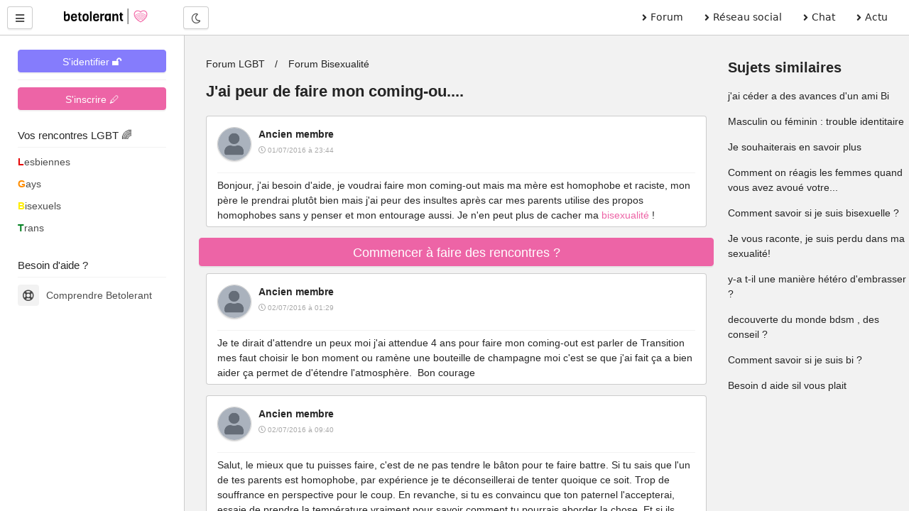

--- FILE ---
content_type: text/html; charset=UTF-8
request_url: https://betolerant.fr/forum/8711/j-ai-peur-de-faire-mon-coming-ou
body_size: 11722
content:
<!DOCTYPE html> <html lang="fr"> <head><meta http-equiv="Content-Type" content="text/html; charset=utf-8"> <meta charset="utf-8" /> <link rel="preconnect" href="https://cdn.jsdelivr.net" /> <link rel="preconnect" href="https://betolerant.s3.fr-par.scw.cloud" /> <link rel="preconnect" href="https://adotolerant.fr" /> <script>
var _paq = window._paq = window._paq || [];
_paq.push(['trackPageView']);
_paq.push(['enableLinkTracking']);
(function() {
    var u="//adotolerant.fr/stats/";
    _paq.push(['setTrackerUrl', u+'matomo.php']);
    _paq.push(['setSiteId', '6']);
    var d=document, g=d.createElement('script'), s=d.getElementsByTagName('script')[0];
    g.async=true; g.src=u+'matomo.js'; s.parentNode.insertBefore(g,s);
})();
</script> <link rel="preload" href="https://cdn.jsdelivr.net/npm/halfmoon@1.1.1/css/halfmoon-variables.min.css" as="style"> <!--<script type="text/javascript" src="https://cache.consentframework.com/js/pa/24524/c/CoZ5t/stub" charset="utf-8"></script> <script type="text/javascript" src="https://choices.consentframework.com/js/pa/24524/c/CoZ5t/cmp" charset="utf-8" async></script>--> <meta http-equiv="X-UA-Compatible" content="IE=edge,chrome=1" /> <meta content="width=device-width, initial-scale=1.0" name="viewport" /> <meta name="mobile-web-app-capable" content="yes"> <title>J'ai peur de faire mon coming-ou....</title> <link rel="canonical" href="https://betolerant.fr/forum/8711/j-ai-peur-de-faire-mon-coming-ou" /> <meta name="robots" content="index,follow" /><meta name="description" content="Bonjour, j'ai besoin d'aide, je voudrai faire mon coming-out mais ma mère est homophobe et raciste, mon père le prendrai plutôt bien mais j'ai peur des insultes après car mes parents utilise des propos…" /><link href="https://cdn.jsdelivr.net/npm/halfmoon@1.1.1/css/halfmoon-variables.min.css" rel="stylesheet" defer /> <meta name="theme-color" content="#7C7FF7"/> <meta name="apple-mobile-web-app-capable" content="yes"/> <meta name="apple-mobile-web-app-status-bar-style" content="#7C7FF7"/> <style> :root { --lm-base-body-bg-color:#F2F2F2; --primary-color: var(--indigo-color-light); --primary-color-light: var(--indigo-color); --primary-color-very-light: var(--indigo-color-very-light); --primary-color-dark: var(--indigo-color-dark); --primary-color-very-dark: var(--indigo-color-very-dark); --primary-box-shadow-color: var(--indigo-box-shadow-color); --primary-box-shadow-color-darker: var(--indigo-box-shadow-color-darker); --text-color-on-primary-color-bg: var(--text-color-on-indigo-color-bg); --secondary-color: var(--pink-color); --secondary-color-light: var(--pink-color-light); --secondary-color-very-light: var(--pink-color-very-light); --secondary-color-dark: var(--pink-color-dark); --secondary-color-very-dark: var(--pink-color-very-dark); --secondary-box-shadow-color: var(--pink-box-shadow-color); --secondary-box-shadow-color-darker: var(--pink-box-shadow-color-darker); --text-color-on-secondary-color-bg: var(--text-color-on-pink-color-bg); } .font-size-10 { font-size:1rem; } .font-size-9 { font-size:0.9rem; } .membreCarte { position:relative; border-radius:8px; cursor:pointer; } .membreCarte .online { width:18px; height:18px; background:var(--green-color); border-radius:50%; border:1px solid var(--green-color); position:absolute; top:8px; left:8px; } .membreCarte .membreCarteBadge { position:absolute; top:8px; right:8px; } .membreCarte .img-responsive { border-radius:8px 8px 0px 0px; } .membreCarteDistance { margin-top:-4px; margin-bottom:4px; padding-left:4px; } .membreCarteInfo { min-height:50px; padding-left:4px; } .text-semi-bold { font-weight:500; } .emoji,.emojione{ background-repeat:no-repeat;display:inline-block;font-size:inherit;height:2.8ex;line-height:normal;margin:-.2ex .15em .2ex;min-height:17px;min-width:17px;vertical-align:middle;width:2.9ex } .menuBureau a { font-family: system-ui; } .pointer-ok { cursor:pointer; } .actions .options:hover { color:var(--secondary-color); } .text-gris { color:#a9a9a9; } .file-names { font-size:14px; font-style:italic; color:#a9a9a9; } .notificationMenu { position:absolute; top:8%; padding-top:2px; padding-bottom:2px; padding-left:4px; padding-right:4px; font-size:11px; color:white; background:black; } .dark-mode .notificationMenu.badge { color:black; background:white; } .comContenu blockquote { padding-top:12px; padding-bottom:12px; border:1px solid #dadfe1; border-left:12px solid #dadfe1; margin-left:0; padding-left:15px; margin-right:0; border-radius:0px; font-style:italic; } .comContenu blockquote p { margin-top:0; margin-bottom:0; } .comContenu blockquote a { color:#a9a9a9; } li p { display:inline; } .sd-cmp-1VJEb .sd-cmp-2nUXb { visibility: hidden; } </style> <meta property="og:image" content="https://betolerant.fr/assets/images/forums/forum-bi.jpg" /> <meta property="og:title" content="J'ai peur de faire mon coming-ou...." /> <meta property="og:description" content="Bonjour, j'ai besoin d'aide, je voudrai faire mon coming-out mais ma mère est homophobe et raciste, mon père le prendrai plutôt bien mais j'ai peur des insultes après car mes parents utilise des propos…" /> <meta property="og:locale" content="fr_FR" /> <meta property="og:url" content="https://betolerant.fr/forum/8711/j-ai-peur-de-faire-mon-coming-ou" /> <link rel="alternate" type="application/rss+xml" title="Média LGBT" href="https://betolerant.fr/rss/actualite"> <meta property="og:type" content="article" /> <meta property="og:site_name" content="betolerant"> <meta property="og:url" content="https://betolerant.fr/forum/8711/j-ai-peur-de-faire-mon-coming-ou" /> <meta property="og:title" content="J'ai peur de faire mon coming-ou...." /> <meta property="og:description" content="Bonjour, j'ai besoin d'aide, je voudrai faire mon coming-out mais ma mère est homophobe et raciste, mon père le prendrai plutôt bien mais j'ai peur des insultes après car mes parents utilise des propos…" /> <meta property="og:locale" content="fr_FR" /> <meta name="apple-mobile-web-app-title" content="betolerant"> <link rel="manifest" href="https://betolerant.fr/manifest.json"> <link rel="shortcut icon" href="https://betolerant.fr/assets/images/betolerant/favicon/favicon.ico?545554"> <link rel="apple-touch-icon" href="https://betolerant.fr/assets/images/betolerant/favicon/android-icon-192x192.png?456456"> <script async>!function(a,b){var c=b(a,a.document);a.lazySizes=c,"object"==typeof module&&module.exports&&(module.exports=c)}(window,function(a,b){"use strict";if(b.getElementsByClassName){var c,d,e=b.documentElement,f=a.Date,g=a.HTMLPictureElement,h="addEventListener",i="getAttribute",j=a[h],k=a.setTimeout,l=a.requestAnimationFrame||k,m=a.requestIdleCallback,n=/^picture$/i,o=["load","error","lazyincluded","_lazyloaded"],p={},q=Array.prototype.forEach,r=function(a,b){return p[b]||(p[b]=new RegExp("(\\s|^)"+b+"(\\s|$)")),p[b].test(a[i]("class")||"")&&p[b]},s=function(a,b){r(a,b)||a.setAttribute("class",(a[i]("class")||"").trim()+" "+b)},t=function(a,b){var c;(c=r(a,b))&&a.setAttribute("class",(a[i]("class")||"").replace(c," "))},u=function(a,b,c){var d=c?h:"removeEventListener";c&&u(a,b),o.forEach(function(c){a[d](c,b)})},v=function(a,d,e,f,g){var h=b.createEvent("CustomEvent");return e||(e={}),e.instance=c,h.initCustomEvent(d,!f,!g,e),a.dispatchEvent(h),h},w=function(b,c){var e;!g&&(e=a.picturefill||d.pf)?(c&&c.src&&!b[i]("srcset")&&b.setAttribute("srcset",c.src),e({reevaluate:!0,elements:[b]})):c&&c.src&&(b.src=c.src)},x=function(a,b){return(getComputedStyle(a,null)||{})[b]},y=function(a,b,c){for(c=c||a.offsetWidth;c<d.minSize&&b&&!a._lazysizesWidth;)c=b.offsetWidth,b=b.parentNode;return c},z=function(){var a,c,d=[],e=[],f=d,g=function(){var b=f;for(f=d.length?e:d,a=!0,c=!1;b.length;)b.shift()();a=!1},h=function(d,e){a&&!e?d.apply(this,arguments):(f.push(d),c||(c=!0,(b.hidden?k:l)(g)))};return h._lsFlush=g,h}(),A=function(a,b){return b?function(){z(a)}:function(){var b=this,c=arguments;z(function(){a.apply(b,c)})}},B=function(a){var b,c=0,e=d.throttleDelay,g=d.ricTimeout,h=function(){b=!1,c=f.now(),a()},i=m&&g>49?function(){m(h,{timeout:g}),g!==d.ricTimeout&&(g=d.ricTimeout)}:A(function(){k(h)},!0);return function(a){var d;(a=a===!0)&&(g=33),b||(b=!0,d=e-(f.now()-c),0>d&&(d=0),a||9>d?i():k(i,d))}},C=function(a){var b,c,d=99,e=function(){b=null,a()},g=function(){var a=f.now()-c;d>a?k(g,d-a):(m||e)(e)};return function(){c=f.now(),b||(b=k(g,d))}};!function(){var b,c={lazyClass:"lazyload",loadedClass:"lazyloaded",loadingClass:"lazyloading",preloadClass:"lazypreload",errorClass:"lazyerror",autosizesClass:"lazyautosizes",srcAttr:"data-src",srcsetAttr:"data-srcset",sizesAttr:"data-sizes",minSize:40,customMedia:{},init:!0,expFactor:1.5,hFac:.8,loadMode:2,loadHidden:!0,ricTimeout:0,throttleDelay:125};d=a.lazySizesConfig||a.lazysizesConfig||{};for(b in c)b in d||(d[b]=c[b]);a.lazySizesConfig=d,k(function(){d.init&&F()})}();var D=function(){var g,l,m,o,p,y,D,F,G,H,I,J,K,L,M=/^img$/i,N=/^iframe$/i,O="onscroll"in a&&!/(gle|ing)bot/.test(navigator.userAgent),P=0,Q=0,R=0,S=-1,T=function(a){R--,a&&a.target&&u(a.target,T),(!a||0>R||!a.target)&&(R=0)},U=function(a,c){var d,f=a,g="hidden"==x(b.body,"visibility")||"hidden"!=x(a.parentNode,"visibility")&&"hidden"!=x(a,"visibility");for(F-=c,I+=c,G-=c,H+=c;g&&(f=f.offsetParent)&&f!=b.body&&f!=e;)g=(x(f,"opacity")||1)>0,g&&"visible"!=x(f,"overflow")&&(d=f.getBoundingClientRect(),g=H>d.left&&G<d.right&&I>d.top-1&&F<d.bottom+1);return g},V=function(){var a,f,h,j,k,m,n,p,q,r=c.elements;if((o=d.loadMode)&&8>R&&(a=r.length)){f=0,S++,null==K&&("expand"in d||(d.expand=e.clientHeight>500&&e.clientWidth>500?500:370),J=d.expand,K=J*d.expFactor),K>Q&&1>R&&S>2&&o>2&&!b.hidden?(Q=K,S=0):Q=o>1&&S>1&&6>R?J:P;for(;a>f;f++)if(r[f]&&!r[f]._lazyRace)if(O)if((p=r[f][i]("data-expand"))&&(m=1*p)||(m=Q),q!==m&&(y=innerWidth+m*L,D=innerHeight+m,n=-1*m,q=m),h=r[f].getBoundingClientRect(),(I=h.bottom)>=n&&(F=h.top)<=D&&(H=h.right)>=n*L&&(G=h.left)<=y&&(I||H||G||F)&&(d.loadHidden||"hidden"!=x(r[f],"visibility"))&&(l&&3>R&&!p&&(3>o||4>S)||U(r[f],m))){if(ba(r[f]),k=!0,R>9)break}else!k&&l&&!j&&4>R&&4>S&&o>2&&(g[0]||d.preloadAfterLoad)&&(g[0]||!p&&(I||H||G||F||"auto"!=r[f][i](d.sizesAttr)))&&(j=g[0]||r[f]);else ba(r[f]);j&&!k&&ba(j)}},W=B(V),X=function(a){s(a.target,d.loadedClass),t(a.target,d.loadingClass),u(a.target,Z),v(a.target,"lazyloaded")},Y=A(X),Z=function(a){Y({target:a.target})},$=function(a,b){try{a.contentWindow.location.replace(b)}catch(c){a.src=b}},_=function(a){var b,c=a[i](d.srcsetAttr);(b=d.customMedia[a[i]("data-media")||a[i]("media")])&&a.setAttribute("media",b),c&&a.setAttribute("srcset",c)},aa=A(function(a,b,c,e,f){var g,h,j,l,o,p;(o=v(a,"lazybeforeunveil",b)).defaultPrevented||(e&&(c?s(a,d.autosizesClass):a.setAttribute("sizes",e)),h=a[i](d.srcsetAttr),g=a[i](d.srcAttr),f&&(j=a.parentNode,l=j&&n.test(j.nodeName||"")),p=b.firesLoad||"src"in a&&(h||g||l),o={target:a},p&&(u(a,T,!0),clearTimeout(m),m=k(T,2500),s(a,d.loadingClass),u(a,Z,!0)),l&&q.call(j.getElementsByTagName("source"),_),h?a.setAttribute("srcset",h):g&&!l&&(N.test(a.nodeName)?$(a,g):a.src=g),f&&(h||l)&&w(a,{src:g})),a._lazyRace&&delete a._lazyRace,t(a,d.lazyClass),z(function(){(!p||a.complete&&a.naturalWidth>1)&&(p?T(o):R--,X(o))},!0)}),ba=function(a){var b,c=M.test(a.nodeName),e=c&&(a[i](d.sizesAttr)||a[i]("sizes")),f="auto"==e;(!f&&l||!c||!a[i]("src")&&!a.srcset||a.complete||r(a,d.errorClass)||!r(a,d.lazyClass))&&(b=v(a,"lazyunveilread").detail,f&&E.updateElem(a,!0,a.offsetWidth),a._lazyRace=!0,R++,aa(a,b,f,e,c))},ca=function(){if(!l){if(f.now()-p<999)return void k(ca,999);var a=C(function(){d.loadMode=3,W()});l=!0,d.loadMode=3,W(),j("scroll",function(){3==d.loadMode&&(d.loadMode=2),a()},!0)}};return{_:function(){p=f.now(),c.elements=b.getElementsByClassName(d.lazyClass),g=b.getElementsByClassName(d.lazyClass+" "+d.preloadClass),L=d.hFac,j("scroll",W,!0),j("resize",W,!0),a.MutationObserver?new MutationObserver(W).observe(e,{childList:!0,subtree:!0,attributes:!0}):(e[h]("DOMNodeInserted",W,!0),e[h]("DOMAttrModified",W,!0),setInterval(W,999)),j("hashchange",W,!0),["focus","mouseover","click","load","transitionend","animationend","webkitAnimationEnd"].forEach(function(a){b[h](a,W,!0)}),/d$|^c/.test(b.readyState)?ca():(j("load",ca),b[h]("DOMContentLoaded",W),k(ca,2e4)),c.elements.length?(V(),z._lsFlush()):W()},checkElems:W,unveil:ba}}(),E=function(){var a,c=A(function(a,b,c,d){var e,f,g;if(a._lazysizesWidth=d,d+="px",a.setAttribute("sizes",d),n.test(b.nodeName||""))for(e=b.getElementsByTagName("source"),f=0,g=e.length;g>f;f++)e[f].setAttribute("sizes",d);c.detail.dataAttr||w(a,c.detail)}),e=function(a,b,d){var e,f=a.parentNode;f&&(d=y(a,f,d),e=v(a,"lazybeforesizes",{width:d,dataAttr:!!b}),e.defaultPrevented||(d=e.detail.width,d&&d!==a._lazysizesWidth&&c(a,f,e,d)))},f=function(){var b,c=a.length;if(c)for(b=0;c>b;b++)e(a[b])},g=C(f);return{_:function(){a=b.getElementsByClassName(d.autosizesClass),j("resize",g)},checkElems:g,updateElem:e}}(),F=function(){F.i||(F.i=!0,E._(),D._())};return c={cfg:d,autoSizer:E,loader:D,init:F,uP:w,aC:s,rC:t,hC:r,fire:v,gW:y,rAF:z}}});</script> </head> <body class="with-custom-webkit-scrollbars with-custom-css-scrollbars" data-dm-shortcut-enabled="true" data-set-preferred-mode-onload="true"> <div id="page-wrapper" class="page-wrapper with-navbar with-sidebar" data-sidebar-type="overlayed-sm-and-down" > <div class="sticky-alerts"></div> <nav class="navbar"> <div class="navbar-content"> <button id="toggle-sidebar-btn" class="btn btn-action" type="button" aria-label="Menu utilisateur" onClick="halfmoon.toggleSidebar()"> <i class="fas fa-bars"></i> </button> </div> <a href="https://betolerant.fr/" class="navbar-brand ml-10 ml-sm-20 d-none d-md-block"> <img src="https://betolerant.fr/assets/images/betolerant/logo.svg" width="157px" height="22px" class="mt-5 ml-5 hidden-dm" alt="logo betolerant" loading="lazy" decoding="async"> <img src="https://betolerant.fr/assets/images/betolerant/logo_white_large.png" width="157px" height="22px" class="mt-5 ml-5 hidden-lm" alt="logo darkmode betolerant" loading="lazy" decoding="async"> </a> <div class="navbar-content d-none d-md-flex ml-20"> <button class="btn btn-action" type="button" onClick="halfmoon.toggleDarkMode()"> <i class="far fa-moon"></i> <span class="sr-only">Mode nuit</span> </button> </div> <ul class="navbar-nav d-none d-md-flex ml-auto mr-20 menuBureau"> <li class="nav-item"> <a href="https://betolerant.fr/forum" class="nav-link"><i class="fas fa-angle-right mr-5"></i> Forum </a> </li> <li class="nav-item"> <a href="https://betolerant.fr/blabla" class="nav-link"><i class="fas fa-angle-right mr-5"></i> Réseau social</a> </li> <li class="nav-item"> <a href="https://betolerant.fr/chat/gay" class="nav-link"><i class="fas fa-angle-right mr-5"></i> Chat</a> </li> <li class="nav-item"> <a href="https://betolerant.fr/article" class="nav-link"><i class="fas fa-angle-right mr-5"></i> Actu</a> </li> </ul> </nav> <!-- Navbar end --> <!-- Sidebar overlay --> <div class="sidebar-overlay" onClick="halfmoon.toggleSidebar()"></div> <!-- Sidebar start --> <div class="sidebar"> <div class="sidebar-menu" style="margin-top:-5px"> <div class="sidebar-content"> <a class="btn btn-primary btn-block mt-10" href="https://betolerant.fr/membre/connexion">S'identifier 🔓</a> <hr class="mt-10 mb-10"> <div class="btn btn-secondary btn-block mt-10" onClick="location.href='/membre/inscription'">S'inscrire 🖊</div> </div> <div class="sidebar-title">Vos rencontres LGBT 🌈</div> <div class="sidebar-divider"></div> <a href="https://betolerant.fr/rencontre-adultes-lesbiennes-femme/1" class="sidebar-link sidebar-link-with-icon"> <span style="color:#e50000; font-weight:bold;">L</span>esbiennes </a> <a href="https://betolerant.fr/rencontre-adultes-gays-homo/1" class="sidebar-link sidebar-link-with-icon"> <span style="color:#ff8d00; font-weight:bold;">G</span>ays </a> <a href="https://betolerant.fr/rencontre-adultes-bi/1" class="sidebar-link sidebar-link-with-icon"> <span style="color:#ffee00; font-weight:bold;">B</span>isexuels </a> <a href="https://betolerant.fr/rencontre-transgenre/1" class="sidebar-link sidebar-link-with-icon"> <span style="color:#028121; font-weight:bold;">T</span>rans </a> <br> <div class="sidebar-title">Besoin d'aide ?</div> <div class="sidebar-divider"></div> <a href="https://betolerant.fr/comprendre" class="sidebar-link sidebar-link-with-icon"> <span class="sidebar-icon"> <i class="far fa-life-ring"></i> </span> Comprendre Betolerant </a> </div> </div> <div class="content-wrapper"> <div class="container-fluid"> <script type="application/ld+json">
 {
  "@context": "https://schema.org",
  "@type": "BreadcrumbList",
  "itemListElement": [{
    "@type": "ListItem",
    "position": 1,
    "name": "Forum LGBT",
    "item": "https://betolerant.fr/forum"
  }
    ,{
    "@type": "ListItem",
    "position": 2,
    "name": "Forum Bisexualité",
    "item": "https://betolerant.fr/forum12/forum-bi/1"
  }
    ,{
    "@type": "ListItem",
    "position": 2,
    "name": "J'ai peur de faire mon coming-ou....",
    "item": "https://betolerant.fr/forum/8711/j-ai-peur-de-faire-mon-coming-ou"
  }]
}  
</script> <script type="application/ld+json">
		{
		"@context": "https://schema.org",
		"@type": "DiscussionForumPosting",
		"url":"https://betolerant.fr/forum/8711/j-ai-peur-de-faire-mon-coming-ou",
		"image":"https://betolerant.fr/assets/images/betolerant/large/logo_large.png",
		"headline":"J'ai peur de faire mon coming-ou....",
		"text" : "Bonjour, j'ai besoin d'aide, je voudrai faire mon coming-out mais ma mère est homophobe et raciste, mon père le prendrai plutôt bien mais j'ai peur des insultes après car mes parents utilise des propos homophobes sans y penser et mon entourage aussi. Je n'en peut plus de cacher ma bisexualité !",
		"datePublished": "2016-07-01T23:44:21+02:00",
		"dateModified": "2017-01-20T21:30:51+01:00",
		"author": {
			"@type": "Person",
			"name": "Robot"
		},
			"interactionStatistic": {
				"@type": "InteractionCounter",
				"interactionType": "https://schema.org/CommentAction",
				"userInteractionCount": 12
			} ,"comment": [ 
		 { "@type": "Comment",
		"text": "Bonjour, j'ai besoin d'aide, je voudrai faire mon coming-out mais ma mère est homophobe et raciste, mon père le prendrai plutôt bien mais j'ai peur des insultes après car mes parents utilise des propos homophobes sans y penser et mon entourage aussi. Je n'en peut plus de cacher ma bisexualité !",
			"author": {
			  "@type": "Person",
			  "name": "Ancien membre",
			  "url" : "https://betolerant.fr/membre/1"
			},
			"datePublished": "2016-07-01T23:44:21+02:00",
			"dateModified": "2016-07-01T23:44:21+02:00"
		  }

				,		   { "@type": "Comment",
		"text": "Tu n'en peux plus, c'est dificil mais courage, garde ça pour toi encore un peu.  Tu n'as que 18ans , tu n'es pas prête (enfin..JE ne te pense pas prête à supporter tout ce que ton entourage te dira, à commencer par ta mère ou les gens chez toi). Faire son coming out c'est libérateur, mais faut le faire au bon moment. Patiente encore quelques années quand tu sera fin prête! Peace... ;-)",
			"author": {
			  "@type": "Person",
			  "name": "Ancien membre",
			  "url" : "https://betolerant.fr/membre/1"
			},
			"datePublished": "2016-07-02T00:20:53+02:00",
			"dateModified": "2016-07-02T00:20:53+02:00"
		  }

				,		   { "@type": "Comment",
		"text": "Je te dirait d'attendre un peux moi j'ai attendue 4 ans pour faire mon coming-out est parler de Transition mes faut choisir le bon moment ou ramène une bouteille de champagne moi c'est se que j'ai fait ça a bien aider ça permet de d'étendre l'atmosphère.  Bon courage ",
			"author": {
			  "@type": "Person",
			  "name": "Ancien membre",
			  "url" : "https://betolerant.fr/membre/1"
			},
			"datePublished": "2016-07-02T01:29:18+02:00",
			"dateModified": "2016-07-02T01:29:18+02:00"
		  }

				,		   { "@type": "Comment",
		"text": "Salut, le mieux que tu puisses faire, c'est de ne pas tendre le bâton pour te faire battre. Si tu sais que l'un de tes parents est homophobe, par expérience je te déconseillerai de tenter quoique ce soit. Trop de souffrance en perspective pour le coup. En revanche, si tu es convaincu que ton paternel l'accepterai, essaie de prendre la température vraiment pour savoir comment tu pourrais aborder la chose. Et si ils disent des insultes homophobes, même si c'est dur, dis toi que ça ne t'atteins pas et que ça ne doit pas : il s'agit que de paroles haineuses de personnes qui ne savent pas ce que c'est. Ils ont peur de la différence. On ne peut pas vraiment leur en vouloir ! Sois fort, vis pour toi et non pour les autres. Bas toi pour t'affirmer d'avantage et prendre le contrôle de ta vie par de bonnes décisions... Brille et sors du cadre. Impose ce que tu as envie d'imposer, refuse ce qui te fais horreur et par dessus tout, ne laisse jamais personne te dire comment tu dois être. C'est ton bonheur personnel; ça ne regarde que toi ! N'ai aucun regret, tant que tes décisions te semblent clairement justes au fond de toi. Mais comme je l'ai dis, ne tend pas le bâton pour te faire battre... la vie fait mal et est difficile ! Sinon que signifierai le plaisir sans la souffrance ? Il n'est peut être tout simplement pas temps que tu le révèle ça. Mais peut être est il temps de t'affirmer pour pouvoir le dire sereinement un autre jour ? :)",
			"author": {
			  "@type": "Person",
			  "name": "Ancien membre",
			  "url" : "https://betolerant.fr/membre/1"
			},
			"datePublished": "2016-07-02T09:40:17+02:00",
			"dateModified": "2016-07-02T09:40:17+02:00"
		  }

				,		   { "@type": "Comment",
		"text": "(désolée si le sujet date un peu mais il m'intéressait ^^') Pareil dans la même situation... Mais ce qui me retiens le plus c'est pas tant la peur des insultes, des réflexions ou autre mais plutôt la peur de pas être comprise (parce que je pense que si les gens réagissent exagérément c'est qu'il ne savent pas ce qu'est la bisexualité) et qu'ils me perçoivent comme une caricature. Venant de personne proche ça blesse ^^",
			"author": {
			  "@type": "Person",
			  "name": "Ancien membre",
			  "url" : "https://betolerant.fr/membre/1"
			},
			"datePublished": "2016-08-18T04:19:27+02:00",
			"dateModified": "2016-08-18T04:19:27+02:00"
		  }

				,		   { "@type": "Comment",
		"text": "Pour ce qui est du coming out à mes parents , je l'ai fait à l'âge de 30 ans et j'en ai maintenant 44, 45 cette année. Je peux te dire que pour mes parents ça été un énorme choc car ils sont homophobes et racistes. Je les ai pas vu pendant 5 ans et puis un jour il nous ont invité à passer un mois de vacances chez eux, au début cela à été tendu, Jean Claude et moi dormions dans la caravane, je précise c'était au mois de février. Heureusement ils habitent au pays basque. Mais au fil du temps, ils ont accepté cette relation et on a enfin dormis dans la maison. Puis pendant 3 ans on passait toutes nos vacances chez eux.  Je précise que tout le reste de ma famille était au courant et nous acceptait sans problème, même ma grand mère,(la mère de ma mère). Tu vois des fois il faut du temps. Certe je suis pas de ma génération, vous pourriez quasiment tous être mes enfants, c'était pas la même époque. Essaye d'aborder le sujet tout doucement, tends des perches, tu vera bien comment ils réagissent, mais bon 18 ans c'est jeune encore. Même si certains ont fait leurs coming out plus jeune que toi mais leurs parents aimait leur enfant et ne voulait pas le perdre.  Voilà ma contribution, j'espère que cela t'aidera ",
			"author": {
			  "@type": "Person",
			  "name": "Ancien membre",
			  "url" : "https://betolerant.fr/membre/1"
			},
			"datePublished": "2016-08-18T04:43:57+02:00",
			"dateModified": "2016-08-18T04:43:57+02:00"
		  }

				,		   { "@type": "Comment",
		"text": "Pour ce qui est du coming out à mes parents , je l'ai fait à l'âge de 30 ans et j'en ai maintenant 44, 45 cette année. Je peux te dire que pour mes parents ça été un énorme choc car ils sont homophobes et racistes. Je les ai pas vu pendant 5 ans et puis un jour il nous ont invité à passer un mois de vacances chez eux, au début cela à été tendu, Jean Claude et moi dormions dans la caravane, je précise c'était au mois de février. Heureusement ils habitent au pays basque. Mais au fil du temps, ils ont accepté cette relation et on a enfin dormis dans la maison. Puis pendant 3 ans on passait toutes nos vacances chez eux.  Je précise que tout le reste de ma famille était au courant et nous acceptait sans problème, même ma grand mère,(la mère de ma mère). Tu vois des fois il faut du temps. Certe je suis pas de ma génération, vous pourriez quasiment tous être mes enfants, c'était pas la même époque. Essaye d'aborder le sujet tout doucement, tends des perches, tu vera bien comment ils réagissent, mais bon 18 ans c'est jeune encore. Même si certains ont fait leurs coming out plus jeune que toi mais leurs parents aimait leur enfant et ne voulait pas le perdre.  Voilà ma contribution, j'espère que cela t'aidera ",
			"author": {
			  "@type": "Person",
			  "name": "Ancien membre",
			  "url" : "https://betolerant.fr/membre/1"
			},
			"datePublished": "2016-08-18T04:43:57+02:00",
			"dateModified": "2016-08-18T04:43:57+02:00"
		  }

				,		   { "@type": "Comment",
		"text": "J'ai pas été dans ta situation mais c'est vrai que c'est pas facile d'en parler quand c'est ainsi , j'ai parler à ma mère de ma bisexualité et Elle a pas été choque ou autre , elle est ouverte d'esprit et tout c'est bien passé ",
			"author": {
			  "@type": "Person",
			  "name": "Ancien membre",
			  "url" : "https://betolerant.fr/membre/1"
			},
			"datePublished": "2016-08-18T04:47:23+02:00",
			"dateModified": "2016-08-18T04:47:23+02:00"
		  }

				,		   { "@type": "Comment",
		"text": "Le faire avant de pouvoir être totalement indépendante est une erreur. Sois patiente ... encore un peu ;)",
			"author": {
			  "@type": "Person",
			  "name": "Ancien membre",
			  "url" : "https://betolerant.fr/membre/1"
			},
			"datePublished": "2016-08-18T09:49:18+02:00",
			"dateModified": "2016-08-18T09:49:18+02:00"
		  }

				,		   { "@type": "Comment",
		"text": " Citation de Phyl0s : Le faire avant de pouvoir être totalement indépendante est une erreur. Sois patiente ... encore un peu Même si l'indépendance financière permet le luxe d'aller envoyer chier sa famille si cela se passe mal, je n'irais pas conseiller à quelqu'un d'attendre son indépendance financière avant de faire son coming out. D'autant plus que l'auteure a précisé ne plus pouvoir de cacher son orientation sexuelle.",
			"author": {
			  "@type": "Person",
			  "name": "Ancien membre",
			  "url" : "https://betolerant.fr/membre/1"
			},
			"datePublished": "2016-08-18T10:14:55+02:00",
			"dateModified": "2016-08-18T10:14:55+02:00"
		  }

				,		   { "@type": "Comment",
		"text": "Si j'étais à ta place, une fois prêt, j'en parlerais d'abord à mon père seul-à-seul, vu que tu as l'air de dire qu'il l'accepterait plus facilement, en lui expliquant pourquoi j'ai peur d'en parler à ma mère. Ce serait sans doute plus facile pour toi, il te soutiendrait et cela aidera probablement ta mère à l'accepter plus facilement. As-tu  envisagé cela ?",
			"author": {
			  "@type": "Person",
			  "name": "Ancien membre",
			  "url" : "https://betolerant.fr/membre/1"
			},
			"datePublished": "2017-01-20T17:50:17+01:00",
			"dateModified": "2017-01-20T17:50:17+01:00"
		  }

				,		   { "@type": "Comment",
		"text": "Si tu en peux plus fait le. De toute façon il n'y a pas de bon ou de mauvais moment. A toi de le faire comme tu le sens. C'est ta vie.",
			"author": {
			  "@type": "Person",
			  "name": "Ancien membre",
			  "url" : "https://betolerant.fr/membre/1"
			},
			"datePublished": "2017-01-20T21:11:47+01:00",
			"dateModified": "2017-01-20T21:11:47+01:00"
		  }

						  		]
		}
</script> <div class="container-fluid"> <div class="row"> <div class="col-12 col-md-9 col-lg-9 col-xl-9"> <div class="content mb-0"> <ul class="breadcrumb"> <li class="breadcrumb-item"> <a href="https://betolerant.fr/forum" class="text-light-dm text-dark-lm">Forum LGBT</a> </li> <li class="breadcrumb-item"><a class="text-light-dm text-dark-lm" href="https://betolerant.fr/forum12/forum-bi/1">Forum Bisexualité</a></li> </ul> <h1 class="font-size-22 font-weight-bolder">J'ai peur de faire mon coming-ou....</h1> </div> <div id="commentaires"> <div class="card mb-15 mt-0 pb-5 pt-15 pl-15 pr-15" id="213487"> <div class="clearfix"> <div class="float-left mr-10"> <img src="https://betolerant.fr/uploads/anonyme/zerophoto.jpg" alt="avatar ancien membre" width="48px" height="48px" class="rounded-circle border shadow-sm" loading="lazy" decoding="async" > </div> <b class="pseudo">Ancien membre</b> <br><span class="font-size-10 text-gris"><i class="far fa-clock"></i> 01/07/2016 à 23:44 </span> </div> <div class="modification"> </div> <hr class="mt-10"> <div class="comContenu text-wrap text-break text-truncate clearfix"> Bonjour, j'ai besoin d'aide, je voudrai faire mon coming-out mais ma mère est homophobe et raciste, mon père le prendrai plutôt bien mais j'ai peur des insultes après car mes parents utilise des propos homophobes sans y penser et mon entourage aussi. Je n'en peut plus de cacher ma <a href="https://betolerant.fr/article/1760-bisexualite-cliches-et-prejuges" class="font-weight-medium text-secondary">bisexualité</a> ! </div> </div> <div class="pr-20 pl-20 mt-10 mb-10"> <div class="btn btn-secondary btn-block btn-lg" onclick="location.href='/membre/inscription'">Commencer à faire des rencontres ?</div> </div> <div class="card mb-15 mt-0 pb-5 pt-15 pl-15 pr-15" id="213494"> <div class="clearfix"> <div class="float-left mr-10"> <img src="https://betolerant.fr/uploads/anonyme/zerophoto.jpg" alt="avatar ancien membre" width="48px" height="48px" class="rounded-circle border shadow-sm" loading="lazy" decoding="async" > </div> <b class="pseudo">Ancien membre</b> <br><span class="font-size-10 text-gris"><i class="far fa-clock"></i> 02/07/2016 à 01:29 </span> </div> <div class="modification"> </div> <hr class="mt-10"> <div class="comContenu text-wrap text-break text-truncate clearfix"> Je te dirait d'attendre un peux moi j'ai attendue 4 ans pour faire mon coming-out est parler de Transition mes faut choisir le bon moment ou ramène une bouteille de champagne moi c'est se que j'ai fait ça a bien aider ça permet de d'étendre l'atmosphère.  Bon courage  </div> </div> <div class="card mb-15 mt-0 pb-5 pt-15 pl-15 pr-15" id="213502"> <div class="clearfix"> <div class="float-left mr-10"> <img src="https://betolerant.fr/uploads/anonyme/zerophoto.jpg" alt="avatar ancien membre" width="48px" height="48px" class="rounded-circle border shadow-sm" loading="lazy" decoding="async" > </div> <b class="pseudo">Ancien membre</b> <br><span class="font-size-10 text-gris"><i class="far fa-clock"></i> 02/07/2016 à 09:40 </span> </div> <div class="modification"> </div> <hr class="mt-10"> <div class="comContenu text-wrap text-break text-truncate clearfix"> Salut, le mieux que tu puisses faire, c'est de ne pas tendre le bâton pour te faire battre. Si tu sais que l'un de tes parents est homophobe, par expérience je te déconseillerai de tenter quoique ce soit. Trop de souffrance en perspective pour le coup. En revanche, si tu es convaincu que ton paternel l'accepterai, essaie de prendre la température vraiment pour savoir comment tu pourrais aborder la chose. Et si ils disent des insultes homophobes, même si c'est dur, dis toi que ça ne t'atteins pas et que ça ne doit pas : il s'agit que de paroles haineuses de personnes qui ne savent pas ce que c'est. Ils ont peur de la différence. On ne peut pas vraiment leur en vouloir ! Sois fort, vis pour toi et non pour les autres. Bas toi pour t'affirmer d'avantage et prendre le contrôle de ta vie par de bonnes décisions... Brille et sors du cadre. Impose ce que tu as envie d'imposer, refuse ce qui te fais horreur et par dessus tout, ne laisse jamais personne te dire comment tu dois être. C'est ton bonheur personnel; ça ne regarde que toi ! N'ai aucun regret, tant que tes décisions te semblent clairement justes au fond de toi. Mais comme je l'ai dis, ne tend pas le bâton pour te faire battre... la vie fait mal et est difficile ! Sinon que signifierai le plaisir sans la souffrance ? Il n'est peut être tout simplement pas temps que tu le révèle ça. Mais peut être est il temps de t'affirmer pour pouvoir le dire sereinement un autre jour ? :) </div> </div> <div class="card mb-15 mt-0 pb-5 pt-15 pl-15 pr-15" id="218193"> <div class="clearfix"> <div class="float-left mr-10"> <img src="https://betolerant.fr/uploads/anonyme/zerophoto.jpg" alt="avatar ancien membre" width="48px" height="48px" class="rounded-circle border shadow-sm" loading="lazy" decoding="async" > </div> <b class="pseudo">Ancien membre</b> <br><span class="font-size-10 text-gris"><i class="far fa-clock"></i> 18/08/2016 à 04:19 </span> </div> <div class="modification"> </div> <hr class="mt-10"> <div class="comContenu text-wrap text-break text-truncate clearfix"> (désolée si le sujet date un peu mais il m'intéressait ^^') Pareil dans la même situation... Mais ce qui me retiens le plus c'est pas tant la peur des insultes, des réflexions ou autre mais plutôt la peur de pas être comprise (parce que je pense que si les gens réagissent exagérément c'est qu'il ne savent pas ce qu'est la bisexualité) et qu'ils me perçoivent comme une caricature. Venant de personne proche ça blesse ^^" </div> </div> <div class="card mb-15 mt-0 pb-5 pt-15 pl-15 pr-15" id="218195"> <div class="clearfix"> <div class="float-left mr-10"> <img src="https://betolerant.fr/uploads/anonyme/zerophoto.jpg" alt="avatar ancien membre" width="48px" height="48px" class="rounded-circle border shadow-sm" loading="lazy" decoding="async" > </div> <b class="pseudo">Ancien membre</b> <br><span class="font-size-10 text-gris"><i class="far fa-clock"></i> 18/08/2016 à 04:43 </span> </div> <div class="modification"> </div> <hr class="mt-10"> <div class="comContenu text-wrap text-break text-truncate clearfix"> Pour ce qui est du coming out à mes parents , je l'ai fait à l'âge de 30 ans et j'en ai maintenant 44, 45 cette année. Je peux te dire que pour mes parents ça été un énorme choc car ils sont homophobes et racistes. Je les ai pas vu pendant 5 ans et puis un jour il nous ont invité à passer un mois de vacances chez eux, au début cela à été tendu, Jean Claude et moi dormions dans la caravane, je précise c'était au mois de février. Heureusement ils habitent au pays basque. Mais au fil du temps, ils ont accepté cette relation et on a enfin dormis dans la maison. Puis pendant 3 ans on passait toutes nos vacances chez eux.  Je précise que tout le reste de ma famille était au courant et nous acceptait sans problème, même ma grand mère,(la mère de ma mère). Tu vois des fois il faut du temps. Certe je suis pas de ma génération, vous pourriez quasiment tous être mes enfants, c'était pas la même époque. Essaye d'aborder le sujet tout doucement, tends des perches, tu vera bien comment ils réagissent, mais bon 18 ans c'est jeune encore. Même si certains ont fait leurs coming out plus jeune que toi mais leurs parents aimait leur enfant et ne voulait pas le perdre.  Voilà ma contribution, j'espère que cela t'aidera  </div> </div> <div class="card mb-15 mt-0 pb-5 pt-15 pl-15 pr-15" id="218196"> <div class="clearfix"> <div class="float-left mr-10"> <img src="https://betolerant.fr/uploads/anonyme/zerophoto.jpg" alt="avatar ancien membre" width="48px" height="48px" class="rounded-circle border shadow-sm" loading="lazy" decoding="async" > </div> <b class="pseudo">Ancien membre</b> <br><span class="font-size-10 text-gris"><i class="far fa-clock"></i> 18/08/2016 à 04:43 </span> </div> <div class="modification"> </div> <hr class="mt-10"> <div class="comContenu text-wrap text-break text-truncate clearfix"> Pour ce qui est du coming out à mes parents , je l'ai fait à l'âge de 30 ans et j'en ai maintenant 44, 45 cette année. Je peux te dire que pour mes parents ça été un énorme choc car ils sont homophobes et racistes. Je les ai pas vu pendant 5 ans et puis un jour il nous ont invité à passer un mois de vacances chez eux, au début cela à été tendu, Jean Claude et moi dormions dans la caravane, je précise c'était au mois de février. Heureusement ils habitent au pays basque. Mais au fil du temps, ils ont accepté cette relation et on a enfin dormis dans la maison. Puis pendant 3 ans on passait toutes nos vacances chez eux.  Je précise que tout le reste de ma famille était au courant et nous acceptait sans problème, même ma grand mère,(la mère de ma mère). Tu vois des fois il faut du temps. Certe je suis pas de ma génération, vous pourriez quasiment tous être mes enfants, c'était pas la même époque. Essaye d'aborder le sujet tout doucement, tends des perches, tu vera bien comment ils réagissent, mais bon 18 ans c'est jeune encore. Même si certains ont fait leurs coming out plus jeune que toi mais leurs parents aimait leur enfant et ne voulait pas le perdre.  Voilà ma contribution, j'espère que cela t'aidera  </div> </div> <div class="card mb-15 mt-0 pb-5 pt-15 pl-15 pr-15" id="218197"> <div class="clearfix"> <div class="float-left mr-10"> <img src="https://betolerant.fr/uploads/anonyme/zerophoto.jpg" alt="avatar ancien membre" width="48px" height="48px" class="rounded-circle border shadow-sm" loading="lazy" decoding="async" > </div> <b class="pseudo">Ancien membre</b> <br><span class="font-size-10 text-gris"><i class="far fa-clock"></i> 18/08/2016 à 04:47 </span> </div> <div class="modification"> </div> <hr class="mt-10"> <div class="comContenu text-wrap text-break text-truncate clearfix"> J'ai pas été dans ta situation mais c'est vrai que c'est pas facile d'en parler quand c'est ainsi , j'ai parler à ma mère de ma bisexualité et Elle a pas été choque ou autre , elle est ouverte d'esprit et tout c'est bien passé  </div> </div> <div class="card mb-15 mt-0 pb-5 pt-15 pl-15 pr-15" id="218201"> <div class="clearfix"> <div class="float-left mr-10"> <img src="https://betolerant.fr/uploads/anonyme/zerophoto.jpg" alt="avatar ancien membre" width="48px" height="48px" class="rounded-circle border shadow-sm" loading="lazy" decoding="async" > </div> <b class="pseudo">Ancien membre</b> <br><span class="font-size-10 text-gris"><i class="far fa-clock"></i> 18/08/2016 à 09:49 </span> </div> <div class="modification"> </div> <hr class="mt-10"> <div class="comContenu text-wrap text-break text-truncate clearfix"> Le faire avant de pouvoir être totalement indépendante est une erreur. Sois patiente ... encore un peu ;) </div> </div> <div class="pr-20 pl-20 mt-10 mb-10"> <div class="btn btn-secondary btn-block btn-lg" onclick="location.href='/membre/inscription'">Commencer à faire des rencontres ?</div> </div> <div class="card mb-15 mt-0 pb-5 pt-15 pl-15 pr-15" id="235613"> <div class="clearfix"> <div class="float-left mr-10"> <img src="https://betolerant.fr/uploads/anonyme/zerophoto.jpg" alt="avatar ancien membre" width="48px" height="48px" class="rounded-circle border shadow-sm" loading="lazy" decoding="async" > </div> <b class="pseudo">Ancien membre</b> <br><span class="font-size-10 text-gris"><i class="far fa-clock"></i> 20/01/2017 à 17:50 </span> </div> <div class="modification"> </div> <hr class="mt-10"> <div class="comContenu text-wrap text-break text-truncate clearfix"> Si j'étais à ta place, une fois prêt, j'en parlerais d'abord à mon père seul-à-seul, vu que tu as l'air de dire qu'il l'accepterait plus facilement, en lui expliquant pourquoi j'ai peur d'en parler à ma mère. Ce serait sans doute plus facile pour toi, il te soutiendrait et cela aidera probablement ta mère à l'accepter plus facilement. As-tu  envisagé cela ? </div> </div> </div> <div class="pr-15 pl-15 mt-10 mb-10"> <div class="btn btn-secondary btn-block btn-lg" onclick="location.href='/membre/inscription'">Commencer à faire des rencontres ?</div> </div> <div class="container-fluid"> <div class="row"> <div class="col-12 col-md-6 col-lg-6 col-xl-6"> <div class="content"> <div class="font-size-20 font-weigh-bolder"><b>Communauté <span class="text-primary">Bi</span></b></div> <p>betolerant est <b>fier de sa communauté bisexuelle</b>. Notre plateforme en ligne est un véritable site de <a href="https://betolerant.fr/rencontre-adultes-bi/1" class="font-weight-medium">rencontre bisexuel</a> pour célibataires bis (hommes ou femmes).</p> </div> </div> <div class="col-12 col-md-6 col-lg-6 col-xl-6"> <div class="content"> <div class="font-size-20 font-weigh-bolder"><b>Parlons <span class="text-primary">Coming-out</span></b></div> <p>Le <b>coming-out</b> pour une femme ou un homme bisexuel est une étape difficile. Échangez votre expérience sur l'espace <a href="https://betolerant.fr/forum71/coming-out/1" class="font-weight-medium">coming-out</a>.</p> </div> </div> </div> </div> </div> <div class="col-12 col-md-3 col-lg-3 col-xl-3"> <div class="content ml-md-0 mr-md-0"> <span class="font-size-20 font-weight-bolder">Sujets similaires</span> <div class="mt-15"> <a href="https://betolerant.fr/forum/17164/j-ai-ceder-a-des-avances-d-un-ami-bi" class="text-dark-lm text-white-dm">j'ai céder a des avances d'un ami Bi</a> </div> <div class="mt-15"> <a href="https://betolerant.fr/forum/11623/masculin-ou-feminin-trouble-identitaire" class="text-dark-lm text-white-dm">Masculin ou féminin : trouble identitaire</a> </div> <div class="mt-15"> <a href="https://betolerant.fr/forum/11676/je-souhaiterais-en-savoir-plus" class="text-dark-lm text-white-dm">Je souhaiterais en savoir plus</a> </div> <div class="mt-15"> <a href="https://betolerant.fr/forum/19843/comment-on-reagis-les-femmes-quand-vous-avez-avoue-votre-bisexualite" class="text-dark-lm text-white-dm">Comment on réagis les femmes quand vous avez avoué votre...</a> </div> <div class="mt-15"> <a href="https://betolerant.fr/forum/25186/comment-savoir-si-je-suis-bisexuelle" class="text-dark-lm text-white-dm">Comment savoir si je suis bisexuelle ?</a> </div> <div class="mt-15"> <a href="https://betolerant.fr/forum/8592/je-vous-raconte-je-suis-perdu-dans-ma-sexualite" class="text-dark-lm text-white-dm">Je vous raconte, je suis perdu dans ma sexualité!</a> </div> <div class="mt-15"> <a href="https://betolerant.fr/forum/9791/y-a-t-il-une-maniere-hetero-d-embrasser" class="text-dark-lm text-white-dm">y-a t-il une manière hétéro d'embrasser ?</a> </div> <div class="mt-15"> <a href="https://betolerant.fr/forum/20687/decouverte-du-monde-bdsm-des-conseil" class="text-dark-lm text-white-dm">decouverte du monde bdsm , des conseil ?</a> </div> <div class="mt-15"> <a href="https://betolerant.fr/forum/19198/comment-savoir-si-je-suis-bi" class="text-dark-lm text-white-dm">Comment savoir si je suis bi ?</a> </div> <div class="mt-15"> <a href="https://betolerant.fr/forum/24178/besoin-d-aide-sil-vous-plait" class="text-dark-lm text-white-dm">Besoin d aide sil vous plait</a> </div> </div> </div> </div> </div> </div> <br> <hr class="mt-20 mb-20"> <div class="container-fluid"> <div class="row row-eq-spacing-lg"> <div class="col-lg-2"> <div class="content"> <div class="content-title font-size-16 mb-20">Informations</div> <div class="mb-10"><a href="https://betolerant.fr/support" class="text-light-dm text-dark-lm">Contactez-nous</a></div> <div class="mb-10"> <a href="https://betolerant.fr/mentions-legales" class="text-light-dm text-dark-lm">Mentions légales</a> </div> <div class="mb-10"> <a href="https://betolerant.fr/a-propos" class="text-light-dm text-dark-lm">Qui sommes-nous ?</a> </div> <div class="mb-10"> </div> </div> </div> <div class="col-lg-2"> <div class="content mb-20"> <div class="content-title font-size-16 mb-20">Suivez-nous</div> <span class="pointer-ok atc" data-atc="aHR0cHMlM0ElMkYlMkZ3d3cuZmFjZWJvb2suY29tJTJGYmV0b2xlcmFudC5mcg==" class="c-hand"> <i class="fab fa-facebook-square font-size-20 mr-10"></i> </span> <span class="pointer-ok atc" data-atc="aHR0cHMlM0ElMkYlMkZ3d3cuaW5zdGFncmFtLmNvbSUyRnNpdGVfYmV0b2xlcmFudCUyRg=="> <i class="fab fa-instagram font-size-20 mr-10"></i> </span> <span class="pointer-ok atc" data-atc="aHR0cHMlM0ElMkYlMkZ0d2l0dGVyLmNvbSUyRnNpdGVfYmV0b2xlcmFudA=="> <i class="fab fa-twitter font-size-20 mr-10"></i> </span> </div> </div> <div class="col-lg-4"> <div class="content mb-20"> <div class="content-title font-size-16 mb-20">Téléchargez l'application</div> <span class="pointer-ok atc text-light-dm text-dark-lm" data-atc="aHR0cHMlM0ElMkYlMkZwbGF5Lmdvb2dsZS5jb20lMkZzdG9yZSUyRmFwcHMlMkZkZXRhaWxzJTNGaWQlM0RiZXRvbGVyYW50LmZyLmFwcCUyNmhsJTNEZnIlMjZnbCUzREZS"> Application android </span> </div> </div> <div class="col-lg-4"> <div class="content text-center"> <div class="content-title mb-15 font-size-14">conçu en France avec <i class="fa fa-heart text-danger ml-5 mr-5" aria-hidden="true"></i></div> <div class="text-muted font-size-10"> © Copyright 2025, betolerant.fr </div> </div> </div> </div> </div> </div> </div> </div> </div> <script src="https://cdn.jsdelivr.net/npm/halfmoon@1.1.1/js/halfmoon.min.js"></script> <link rel="preload" integrity="sha512-HK5fgLBL+xu6dm/Ii3z4xhlSUyZgTT9tuc/hSrtw6uzJOvgRr2a9jyxxT1ely+B+xFAmJKVSTbpM/CuL7qxO8w==" crossorigin="anonymous" href="https://cdnjs.cloudflare.com/ajax/libs/font-awesome/5.15.2/css/all.min.css" as="style" onload="this.onload=null;this.rel='stylesheet'"> <noscript><link integrity="sha512-HK5fgLBL+xu6dm/Ii3z4xhlSUyZgTT9tuc/hSrtw6uzJOvgRr2a9jyxxT1ely+B+xFAmJKVSTbpM/CuL7qxO8w==" crossorigin="anonymous" href="https://cdnjs.cloudflare.com/ajax/libs/font-awesome/5.15.2/css/all.min.css" rel="stylesheet"></noscript> <script>
        if ('serviceWorker' in navigator) {
            window.addEventListener('load', function() {
                navigator.serviceWorker.register('https://betolerant.fr/swf.js').then(function(registration) {
                console.log('SW ok:', registration.scope);
                }, function(err) {
                });
            });
        }
    </script> <script>
            
                document.addEventListener("DOMContentLoaded",function(n){for(var t=document.getElementsByClassName("atc"),o=0;o<t.length;o++)t[o].addEventListener("click",myFunction,!1),t[o].addEventListener("contextmenu",myRightFunction,!1)});var myFunction=function(n){var t=this.getAttribute("data-atc");n.ctrlKey?window.open(decodeURIComponent(window.atob(t)),"_blank").focus():document.location.href=decodeURIComponent(window.atob(t))},myRightFunction=function(n){var t=this.getAttribute("data-atc");n.ctrlKey?window.open(decodeURIComponent(window.atob(t)),"_blank").focus():window.open(decodeURIComponent(window.atob(t)),"_blank")};
            
        </script> <noscript> <img referrerpolicy="no-referrer-when-downgrade" src="https://adotolerant.fr/stats/matomo.php?idsite=6&amp;rec=1" style="border:0" alt="" /> </noscript> </body> </html>